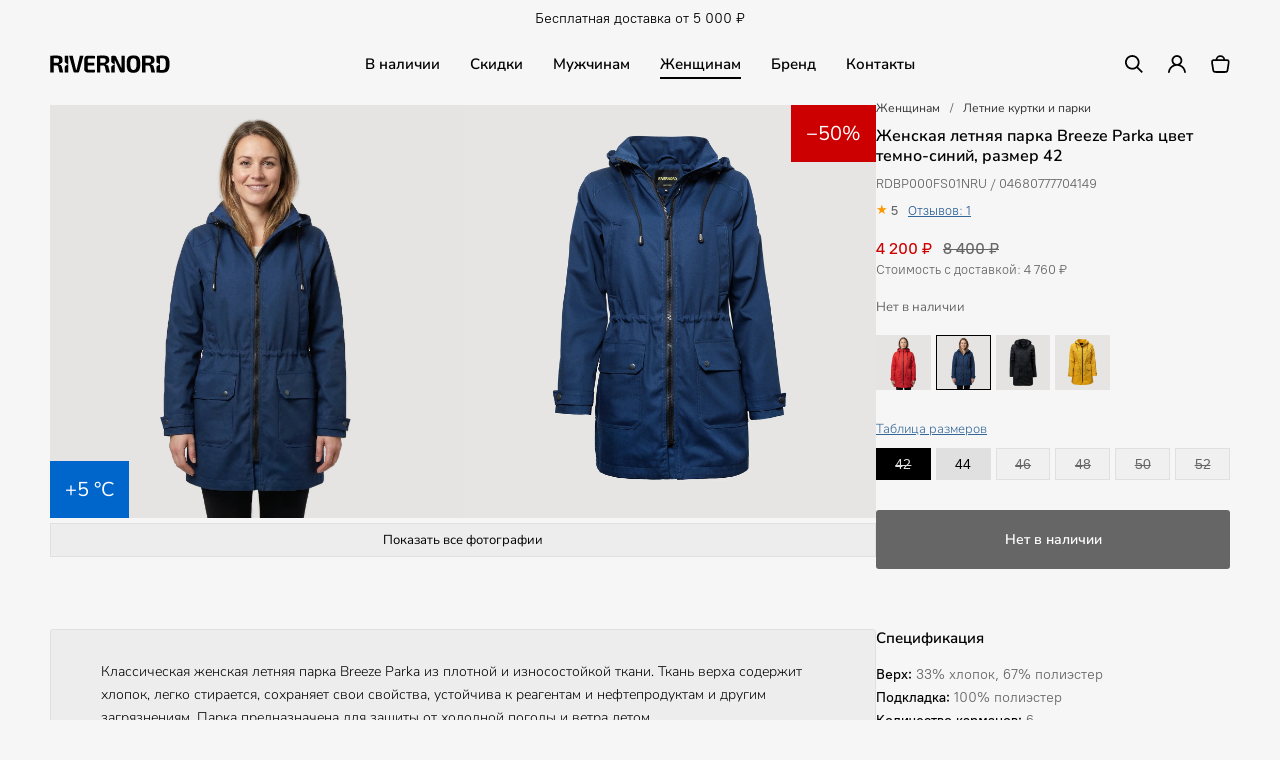

--- FILE ---
content_type: text/html; charset=UTF-8
request_url: https://rivernord.com/women/breeze-parka/navy-42/
body_size: 8038
content:
<!DOCTYPE html>
<html lang="ru">
 <head>
  <meta name="robots" content="noindex, follow">
  <title>Купить женскую летнюю парку Breeze Parka цвет темно-синий, размер 42 | Rivernord</title>
  <meta charset="UTF-8">
  <meta name="viewport" content="width=device-width, initial-scale=1">
  <meta name="description" content="Женская летняя парка Breeze Parka, цвет темно-синий, размер 42. из плотной и износостойкой ткани с хлопком в своем составе предназначена для защиты от холодной погоды и ветра летом.">
  <meta property="og:type" content="product">
  <meta property="og:locale" content="ru_RU">
  <meta property="og:site_name" content="Rivernord">
  <meta property="og:title" content="Женская летняя парка Breeze Parka цвет темно-синий, размер 42">
  <meta property="og:description" content="Женская летняя парка Breeze Parka, цвет темно-синий, размер 42. из плотной и износостойкой ткани с хлопком в своем составе предназначена для защиты от холодной погоды и ветра летом.">
  <meta property="og:image" content="https://rivernord.com/images/items/breeze-parka-navy-01-fbdfc4.jpg">
  <meta property="og:image:alt" content="Женская летняя парка Breeze Parka">
  <meta property="og:image:type" content="image/jpeg">
  <meta property="og:image:width" content="1600">
  <meta property="og:image:height" content="1600">
  <meta property="og:url" content="https://rivernord.com/women/breeze-parka/navy-42/">
  <meta property="og:price:amount" content="4200.00">
  <meta property="og:price:currency" content="RUB">
  <meta property="og:availability" content="outofstock">
  <meta name="twitter:card" content="summary_large_image">
  <meta name="twitter:site" content="@rivernordwear">
  <meta name="twitter:title" content="Женская летняя парка Breeze Parka цвет темно-синий, размер 42">
  <meta name="twitter:description" content="Женская летняя парка Breeze Parka, цвет темно-синий, размер 42. из плотной и износостойкой ткани с хлопком в своем составе предназначена для защиты от холодной погоды и ветра летом.">
  <meta name="twitter:image" content="https://rivernord.com/images/items/breeze-parka-navy-01-fbdfc4.jpg"> 
  <meta name="twitter:image:alt" content="Женская летняя парка Breeze Parka">
  <meta name="apple-mobile-web-app-title" content="Rivernord">
  <meta name="theme-color" content="#333333">
  <script type="application/ld+json">
   {
    "@context": "https://schema.org",
    "@type": ["Organization", "ClothingStore", "FashionBrand"],
    "@id": "https://rivernord.com/#organization",
    "name": "Rivernord",
    "alternateName": ["Northwestfur", "Nordwestfur"],
    "url": "https://rivernord.com/",
    "logo": "https://rivernord.com/images/rivernord-logo.svg",
    "image": "https://rivernord.com/images/rivernord-image.jpg",
    "description": "Rivernord — Куртки и парки, верхняя одежда и футболки",
    "foundingDate": "2018-08-15",
    "telephone": "+78162686140",
    "email": "shop@northwestek.com",

    "parentOrganization":
    {
     "@type": "Organization",
     "@id": "https://northwestek.com/#organization",
     "name": "ООО «Нордвестек»"
    },

    "brand":
    {
     "@type": "Brand",
     "name": "Rivernord",
     "logo": "https://rivernord.com/images/rivernord-logo.svg"
    },
    
    "address":
    {
     "@type": "PostalAddress",
     "streetAddress": "ул. Ломоносова, дом 40",
     "addressLocality": "г. Великий Новгород",
     "addressRegion": "Новгородская область",
     "postalCode": "173021",
     "addressCountry": "RU"
    },

    "sameAs":
    [
     "https://vk.com/rivernordwear",
     "https://t.me/rivernord"
    ]
   }
  </script>
  <script>
   if(navigator.serviceWorker.controller)
   {
    console.log('[PWA Builder] active service worker found, no need to register')
   }
   else
   {
    navigator.serviceWorker.register('/pwa.js', {
     scope: '/'
    }).then(function(reg) {
     console.log('Service worker has been registered for scope:'+ reg.scope);
    });
   }
  </script>
  <link rel="stylesheet" type="text/css" href="/styles/style.css?1767720103">
  <link rel="stylesheet" type="text/css" href="/styles/style-item.css?1766079013">
  <link rel="manifest" href="/site.webmanifest?1751827510">
  <link rel="apple-touch-icon" href="/apple-touch-icon.png?1760275061" sizes="180x180">
  <link rel="icon" type="image/png" href="/favicon-96x96.png?1760275061" sizes="96x96">
  <link rel="icon" type="image/svg+xml" href="/favicon.svg?1760275061">
  <link rel="shortcut icon" type="image/x-icon" href="/favicon.ico?1760275061">
 </head>
 <body>
  <script>
    (function(m,e,t,r,i,k,a){
        m[i]=m[i]||function(){(m[i].a=m[i].a||[]).push(arguments)};
        m[i].l=1*new Date();
        for (var j = 0; j < document.scripts.length; j++) {if (document.scripts[j].src === r) { return; }}
        k=e.createElement(t),a=e.getElementsByTagName(t)[0],k.async=1,k.src=r,a.parentNode.insertBefore(k,a)
    })(window, document,'script','https://mc.yandex.ru/metrika/tag.js', 'ym');

    ym(53490358, 'init', {clickmap:true, ecommerce:"dataLayer", accurateTrackBounce:true, trackLinks:true});
  </script>
  <noscript><div><img src="https://mc.yandex.ru/watch/53490358" style="position:absolute; left:-9999px;" alt="Яндекс Метрика"></div></noscript>
  <script>
   window.dataLayer = window.dataLayer || [];
   dataLayer.push({
    "ecommerce":
    {
     "currencyCode": "RUB",

     "detail":
     {
      "products": [
       {
        "id": "1083",
        "name" : "Женская летняя парка Breeze Parka цвет темно-синий, размер 42",
        "price": 4200.00,
        "brand": "Rivernord",
        "category": "Одежда/Женщинам/Летние куртки и парки",
        "variant" : "цвет темно-синий, размер 42",
        "list": "Просмотр товара в карточке товара",
        "position": 11
       }
      ]
     }
    }
   });
  </script>
  <div class="container">
   <div class="top">
    <div class="top_wrap">
     <div class="top_left">&nbsp;</div>
     <div class="top_center">Бесплатная доставка от 5 000 ₽</div>
     <div class="top_right">
      <div class="account_button">&nbsp;</div>
     </div>
    </div>
   </div>
   <header class="header">
    <div class="header_wrap">
     <div class="logo"><a href="https://rivernord.com/"><img fetchpriority="high" src="/images/rivernord-logo.svg" alt="Логотип Rivernord" title="Rivernord" width="300" height="45"></a></div>
     <nav class="menu" aria-label="Основное меню">
      <div class="menu_button"><a class="menu_link" href="https://rivernord.com/instock/">В наличии</a>
       <div class="menu_popup popup_instock">
        <div class="menu_popup_button"><a class="popup_link" href="https://rivernord.com/instock/men/">Мужская одежда</a></div>
        <div class="menu_popup_button"><a class="popup_link" href="https://rivernord.com/instock/women/">Женская одежда</a></div>
       </div>
      </div>
      <div class="menu_button"><a class="menu_link" href="https://rivernord.com/sale/">Скидки</a></div>
      <div class="menu_button"><a class="menu_link" href="https://rivernord.com/men/">Мужчинам</a>
       <div class="menu_popup popup_men">
        <div class="menu_popup_button"><a class="popup_link" href="https://rivernord.com/men/type-mens-winter-parkas-jackets/">Зимние куртки и парки</a></div>
        <div class="menu_popup_button"><a class="popup_link" href="https://rivernord.com/men/type-mens-demi-jackets/">Демисезонные куртки</a></div>
        <div class="menu_popup_button"><a class="popup_link" href="https://rivernord.com/men/type-mens-summer-parks-windbreakers/">Летние куртки и парки</a></div>
        <div class="menu_popup_button"><a class="popup_link" href="https://rivernord.com/men/type-mens-vests/">Утепленные жилеты</a></div>
        <div class="menu_popup_button"><a class="popup_link" href="https://rivernord.com/men/type-mens-sweatshirts-hoodies/">Толстовки, худи и свитшоты</a></div>
        <div class="menu_popup_button"><a class="popup_link" href="https://rivernord.com/men/type-men-tactical-pants/">Тактические брюки</a></div>
        <div class="menu_popup_button"><a class="popup_link" href="https://rivernord.com/men/type-mens-t-shirts/">Футболки</a></div>
       </div>
      </div>
      <div class="menu_button"><a class="menu_link_active" href="https://rivernord.com/women/">Женщинам</a>
       <div class="menu_popup popup_women">
        <div class="menu_popup_button"><a class="popup_link" href="https://rivernord.com/women/type-womens-winter-parkas-jackets/">Зимние куртки и парки</a></div>
        <div class="menu_popup_button"><a class="popup_link" href="https://rivernord.com/women/type-womens-demi-jackets/">Демисезонные куртки</a></div>
        <div class="menu_popup_button"><a class="popup_link" href="https://rivernord.com/women/type-womens-summer-parks-windbreakers/">Летние куртки и парки</a></div>
        <div class="menu_popup_button"><a class="popup_link" href="https://rivernord.com/women/type-womens-vests/">Утепленные жилеты</a></div>
        <div class="menu_popup_button"><a class="popup_link" href="https://rivernord.com/women/type-womens-t-shirts/">Футболки</a></div>
       </div>
      </div>
      <div class="menu_button"><a class="menu_link" href="https://rivernord.com/about/">Бренд</a>
       <div class="menu_popup popup_about">
        <div class="menu_popup_button"><a class="popup_link" href="https://rivernord.com/about/reviews/">Отзывы покупателей</a></div>
        <div class="menu_popup_button"><a class="popup_link" href="https://rivernord.com/about/certificates/">Сертификаты и декларации</a></div>
        <div class="menu_popup_button"><a class="popup_link" href="https://rivernord.com/about/requisites/">Реквизиты компании</a></div>
       </div>
      </div>
      <div class="menu_button"><a class="menu_link" href="https://rivernord.com/contacts/">Контакты</a></div>
     </nav>
     <div class="shop">
      <div class="whatsapp"><a href="https://wa.me/79633686140" rel="nofollow noopener noreferrer"><img src="/images/whatsapp.svg" alt="WhatsApp" title="Написать в WhatsApp" width="90" height="90" decoding="async"></a></div>
      <div class="search"><a href="https://rivernord.com/search/"><img src="/images/search.svg" alt="Поиск" title="Поиск по сайту" width="90" height="90" decoding="async"></a></div>
      <div class="user"><a href="https://rivernord.com/account/"><img src="/images/user.svg" alt="Личный кабинет" title="Зайти в личный кабинет" width="90" height="90" decoding="async"></a></div>
      <div class="cart"><a href="https://rivernord.com/cart/"><img src="/images/bag.svg" alt="Корзина" title="Перейти в корзину" width="96" height="90" decoding="async"></a></div>
     </div>
     <div class="mobile_menu">
      <div id="show_mobile_links" class="mobile_button" onclick="ShowHiddenMenu()"><img src="/images/menu.svg" alt="Меню" title="Открыть мобильное меню" width="129" height="90" decoding="async"></div>
      <div id="hide_mobile_links" class="mobile_button" onclick="HideHiddenMenu()" style="display: none"><img src="/images/close.svg" alt="Закрыть" title="Закрыть мобильное меню" width="90" height="90" decoding="async"></div>
     </div>
    </div>
   </header>
   <div id="mobile_links" class="mobile_links">
    <div class="account_buttons">
     <div class="menu_button"><a class="top_link" href="https://rivernord.com/myorder/">Где мой заказ?</a></div>
     <div class="menu_button"><a class="top_link" href="https://rivernord.com/account/">Личный кабинет</a></div>
    </div>
    <div class="menu_button"><a class="menu_link" href="https://rivernord.com/instock/">В наличии</a><div class="menu_arrow" id="showsubmenu_45" onclick="showSubmenu(45)"><div class="arrow" id="plus_arrow_45">+</div><div class="arrow" id="minus_arrow_45" style="display: none">&ndash;</div></div></div>
     <div class="submenu_button submenu_45"><a class="popup_link" href="https://rivernord.com/instock/men/">Мужская одежда</a></div>
     <div class="submenu_button submenu_45"><a class="popup_link" href="https://rivernord.com/instock/women/">Женская одежда</a></div>
    <div class="menu_button"><a class="menu_link" href="https://rivernord.com/sale/">Скидки</a></div>
    <div class="menu_button"><a class="menu_link" href="https://rivernord.com/men/">Мужчинам</a><div class="menu_arrow" id="showsubmenu_2" onclick="showSubmenu(2)"><div class="arrow" id="plus_arrow_2">+</div><div class="arrow" id="minus_arrow_2" style="display: none">&ndash;</div></div></div>
     <div class="submenu_button submenu_2"><a class="popup_link" href="https://rivernord.com/men/type-mens-winter-parkas-jackets/">Зимние куртки и парки</a></div>
     <div class="submenu_button submenu_2"><a class="popup_link" href="https://rivernord.com/men/type-mens-demi-jackets/">Демисезонные куртки</a></div>
     <div class="submenu_button submenu_2"><a class="popup_link" href="https://rivernord.com/men/type-mens-summer-parks-windbreakers/">Летние куртки и парки</a></div>
     <div class="submenu_button submenu_2"><a class="popup_link" href="https://rivernord.com/men/type-mens-vests/">Утепленные жилеты</a></div>
     <div class="submenu_button submenu_2"><a class="popup_link" href="https://rivernord.com/men/type-men-tactical-pants/">Тактические брюки</a></div>
     <div class="submenu_button submenu_2"><a class="popup_link" href="https://rivernord.com/men/type-mens-t-shirts/">Футболки</a></div>
    <div class="menu_button"><a class="menu_link_active" href="https://rivernord.com/women/">Женщинам</a><div class="menu_arrow" id="showsubmenu_3" onclick="showSubmenu(3)"><div class="arrow" id="plus_arrow_3">+</div><div class="arrow" id="minus_arrow_3" style="display: none">&ndash;</div></div></div>
     <div class="submenu_button submenu_3"><a class="popup_link" href="https://rivernord.com/women/type-womens-winter-parkas-jackets/">Зимние куртки и парки</a></div>
     <div class="submenu_button submenu_3"><a class="popup_link" href="https://rivernord.com/women/type-womens-demi-jackets/">Демисезонные куртки</a></div>
     <div class="submenu_button submenu_3"><a class="popup_link" href="https://rivernord.com/women/type-womens-summer-parks-windbreakers/">Летние куртки и парки</a></div>
     <div class="submenu_button submenu_3"><a class="popup_link" href="https://rivernord.com/women/type-womens-vests/">Утепленные жилеты</a></div>
     <div class="submenu_button submenu_3"><a class="popup_link" href="https://rivernord.com/women/type-womens-t-shirts/">Футболки</a></div>
    <div class="menu_button"><a class="menu_link" href="https://rivernord.com/about/">Бренд</a><div class="menu_arrow" id="showsubmenu_7" onclick="showSubmenu(7)"><div class="arrow" id="plus_arrow_7">+</div><div class="arrow" id="minus_arrow_7" style="display: none">&ndash;</div></div></div>
     <div class="submenu_button submenu_7"><a class="popup_link" href="https://rivernord.com/about/reviews/">Отзывы покупателей</a></div>
     <div class="submenu_button submenu_7"><a class="popup_link" href="https://rivernord.com/about/certificates/">Сертификаты и декларации</a></div>
     <div class="submenu_button submenu_7"><a class="popup_link" href="https://rivernord.com/about/requisites/">Реквизиты компании</a></div>
    <div class="menu_button"><a class="menu_link" href="https://rivernord.com/payment/">Оплата</a></div>
    <div class="menu_button"><a class="menu_link" href="https://rivernord.com/delivery/">Доставка</a></div>
    <div class="menu_button"><a class="menu_link" href="https://rivernord.com/contacts/">Контакты</a></div>
   </div>
   <div class="path_mobile">
    <div class="path_item"><a href="https://rivernord.com/women/">Женщинам</a></div>
    <div class="path_item">/</div>
    <div class="path_item"><a href="https://rivernord.com/women/type-womens-summer-parks-windbreakers/">Летние куртки и парки</a></div>
   </div>
   <div class="item_row">
    <div class="item_images">
     <div id="preview_images" class="item_images_preview">
      <div class="item_sale">&minus;50%</div>
      <div class="item_image_preview"><picture><source srcset="/images/items/breeze-parka-navy-01-fbdfc4.webp?1766077661" type="image/webp"><img fetchpriority="high" src="/images/items/breeze-parka-navy-01-fbdfc4.jpg?1766077661" alt="Breeze Parka" title="Женская летняя парка Breeze Parka" width="1600" height="1600"></picture></div>
      <div class="item_image_preview"><picture><source srcset="/images/items/breeze-parka-navy-02-a76c31.webp?1766077667" type="image/webp"><img fetchpriority="high" src="/images/items/breeze-parka-navy-02-a76c31.jpg?1766077667" alt="Breeze Parka" title="Женская летняя парка Breeze Parka" width="1600" height="1600"></picture></div>
      <div class="item_min">+5 °C</div>
     </div>
     <div id="open_images" class="item_images_open"><div class="images_button" role="button" aria-label="Показать все фотографии товара" onclick="ShowHiddenImages()">Показать все фотографии</div></div>
     <div id="hidden_images" class="item_images_hidden">
      <div class="item_image"><picture><source srcset="/images/items/breeze-parka-navy-01-fbdfc4.webp?1766077661" type="image/webp"><img src="/images/items/breeze-parka-navy-01-fbdfc4.jpg?1766077661" alt="Breeze Parka" title="Женская летняя парка Breeze Parka" width="1600" height="1600" loading="lazy" decoding="async"></picture></div>
      <div class="item_image"><picture><source srcset="/images/items/breeze-parka-navy-02-a76c31.webp?1766077667" type="image/webp"><img src="/images/items/breeze-parka-navy-02-a76c31.jpg?1766077667" alt="Breeze Parka" title="Женская летняя парка Breeze Parka" width="1600" height="1600" loading="lazy" decoding="async"></picture></div>
      <div class="item_image"><picture><source srcset="/images/items/breeze-parka-navy-03-eac488.webp?1766077676" type="image/webp"><img src="/images/items/breeze-parka-navy-03-eac488.jpg?1766077676" alt="Breeze Parka" title="Женская летняя парка Breeze Parka" width="1600" height="1600" loading="lazy" decoding="async"></picture></div>
      <div class="item_image"><picture><source srcset="/images/items/breeze-parka-navy-04-fe64b2.webp?1766077683" type="image/webp"><img src="/images/items/breeze-parka-navy-04-fe64b2.jpg?1766077683" alt="Breeze Parka" title="Женская летняя парка Breeze Parka" width="1600" height="1600" loading="lazy" decoding="async"></picture></div>
      <div class="item_image"><picture><source srcset="/images/items/breeze-parka-navy-05-8f1161.webp?1766077689" type="image/webp"><img src="/images/items/breeze-parka-navy-05-8f1161.jpg?1766077689" alt="Breeze Parka" title="Женская летняя парка Breeze Parka" width="1600" height="1600" loading="lazy" decoding="async"></picture></div>
      <div class="item_image"><picture><source srcset="/images/items/breeze-parka-navy-06-f48a24.webp?1766077694" type="image/webp"><img src="/images/items/breeze-parka-navy-06-f48a24.jpg?1766077694" alt="Breeze Parka" title="Женская летняя парка Breeze Parka" width="1600" height="1600" loading="lazy" decoding="async"></picture></div>
      <div class="item_image"><picture><source srcset="/images/items/breeze-parka-navy-07-96879e.webp?1766077701" type="image/webp"><img src="/images/items/breeze-parka-navy-07-96879e.jpg?1766077701" alt="Breeze Parka" title="Женская летняя парка Breeze Parka" width="1600" height="1600" loading="lazy" decoding="async"></picture></div>
      <div class="item_image"><picture><source srcset="/images/items/breeze-parka-navy-08-579dce.webp?1766077707" type="image/webp"><img src="/images/items/breeze-parka-navy-08-579dce.jpg?1766077707" alt="Breeze Parka" title="Женская летняя парка Breeze Parka" width="1600" height="1600" loading="lazy" decoding="async"></picture></div>
     </div>
     <div id="hide_images" class="item_images_hide"><div class="images_button" role="button" aria-label="Скрыть фотографии товара" onclick="HideHiddenImages()">Скрыть фотографии</div></div>
    </div>     
    <div class="item_card">
     <div class="sticky">
      <div class="item_cart_path">
       <div class="path_item"><a class="link" href="https://rivernord.com/women/">Женщинам</a></div>
       <div class="path_item">/</div>
       <div class="path_item"><a class="link"  href="https://rivernord.com/women/type-womens-summer-parks-windbreakers/">Летние куртки и парки</a></div>
      </div>
      <div class="item_cart_title">
       <h1>Женская летняя парка Breeze Parka цвет темно-синий, размер 42</h1>
      </div>
      <div class="item_cart_code">RDBP000FS01NRU / 04680777704149</div>
      <div class="item_cart_rating">
       <div class="rating_result">
        <div class="rating_stars">
         <span class="active"></span>
        </div>
        <div class="rating_number">5</div>
        <div class="rating_link"><a href="https://rivernord.com/women/breeze-parka/review/">Отзывов: 1</a></div>
       </div>
      </div>
      <div class="item_cart_price"><span class="new_price">4 200 ₽</span> <span class="old_price">8 400 ₽</span><br><span class="delivery_info">Стоимость с доставкой: 4 760 ₽</span></div>
      <div class="item_cart_stock">Нет в наличии</div>
      <div class="set_color_row">
       <div class="color_image_item"><a href="https://rivernord.com/women/breeze-parka/red-42/"><picture><source srcset="/images/items/breeze-parka-red-01-098da6.webp?1766018392" type="image/webp"><img fetchpriority="high" src="https://rivernord.com/images/items/breeze-parka-red-01-098da6.jpg?1766018392" alt="Женская летняя парка Breeze Parka цвет красный" title="Breeze Parka цвет красный" width="1600" height="1600"></picture></a></div>
       <div class="color_image_item_active"><a href="https://rivernord.com/women/breeze-parka/navy-42/"><picture><source srcset="/images/items/breeze-parka-navy-01-fbdfc4.webp?1766077661" type="image/webp"><img fetchpriority="high" src="https://rivernord.com/images/items/breeze-parka-navy-01-fbdfc4.jpg?1766077661" alt="Женская летняя парка Breeze Parka цвет темно-синий" title="Breeze Parka цвет темно-синий" width="1600" height="1600"></picture></a></div>
       <div class="color_image_item"><a href="https://rivernord.com/women/breeze-parka/black-42/"><picture><source srcset="/images/items/01-breeze-winter-parka-black.webp?1745439588" type="image/webp"><img fetchpriority="high" src="https://rivernord.com/images/items/01-breeze-winter-parka-black.jpg?1745439588" alt="Женская летняя парка Breeze Parka цвет черный" title="Breeze Parka цвет черный" width="1600" height="1600"></picture></a></div>
       <div class="color_image_item"><a href="https://rivernord.com/women/breeze-parka/yellow-42/"><picture><source srcset="/images/items/01-breeze-parka-yellow.webp?1745439588" type="image/webp"><img fetchpriority="high" src="https://rivernord.com/images/items/01-breeze-parka-yellow.jpg?1745439588" alt="Женская летняя парка Breeze Parka цвет желтый" title="Breeze Parka цвет желтый" width="1600" height="1600"></picture></a></div>
      </div>
      <div class="item_cart_link"><a href="https://rivernord.com/sizes/" target="_blank">Таблица размеров</a></div>
      <div class="set_size_row">
       <div class="size_item_active"><a class="size_link_inactive_active" href="https://rivernord.com/women/breeze-parka/navy-42/" title="Breeze Parka цвет темно-синий, размер 42, нет в наличии">42</a></div>
       <div class="size_item"><a class="size_link" href="https://rivernord.com/women/breeze-parka/navy-44/" title="Breeze Parka цвет темно-синий, размер 44, в наличии 1 шт.">44</a></div>
       <div class="size_item_inactive"><a class="size_link_inactive" href="https://rivernord.com/women/breeze-parka/navy-46/" title="Breeze Parka цвет темно-синий, размер 46, нет в наличии">46</a></div>
       <div class="size_item_inactive"><a class="size_link_inactive" href="https://rivernord.com/women/breeze-parka/navy-48/" title="Breeze Parka цвет темно-синий, размер 48, нет в наличии">48</a></div>
       <div class="size_item_inactive"><a class="size_link_inactive" href="https://rivernord.com/women/breeze-parka/navy-50/" title="Breeze Parka цвет темно-синий, размер 50, нет в наличии">50</a></div>
       <div class="size_item_inactive"><a class="size_link_inactive" href="https://rivernord.com/women/breeze-parka/navy-52/" title="Breeze Parka цвет темно-синий, размер 52, нет в наличии">52</a></div>
      </div>
      <div class="item_cart_button">
       <div class="cart_button"><input class="inactive_button" type="submit" value="Нет в наличии" onclick="OpenInactivePopup()"></div>
      </div>
     </div>
    </div>
   </div>
   <main class="item_row">
    <div class="item_text">
     <p>Классическая женская летняя парка Breeze Parka из плотной и износостойкой ткани. Ткань верха содержит хлопок, легко стирается, сохраняет свои свойства, устойчива к реагентам и нефтепродуктам и другим загрязнениям. Парка предназначена для защиты от холодной погоды и ветра летом.</p><p>Функциональные особенности парки:</p><ul><li>несъемный капюшон;</li><li>шесть карманов (два нагрудных, два нижних накладных кармана, два внутренних кармана).</li></ul><p>Основные характеристики ткани верха Tomboy®:</p><ul><li>Прочная, износоустойчивая ткань;</li><li>Долговечная и комфортная в носке;</li><li>Устойчива к частым промышленным стиркам;</li><li>Защищает от ультрафиолетового излучения;</li><li>Антипиллинговая и несминаемая;</li><li>Формоустойчивая, сохранет цвет и размер;</li><li>Сертифицирована в России.</li></ul><p>Женская летняя парка Breeze Parka подходит для использования при температуре от +20 °C до +5 °C.</p><p>Парка предназначена для защиты от холода и ветра. Парка не предназначена для долгого нахождения под дождем.</p>
     <p class="legal" data-nosnippet>Компания Northwestek может без уведомления вносить изменения, не ухудшающие качество товара.</p>
    </div>
    <div class="item_features">
     <h3>Спецификация</h3>
     <p><strong>Верх:</strong> 33% хлопок, 67% полиэстер<br><strong>Подкладка:</strong> 100% полиэстер<br><strong>Количество карманов:</strong> 6<br><strong>Вес:</strong> 0.9 кг<br><strong>Для температур:</strong> от +20 °C до +5 °C<br>​<strong>Гарантия производителя:</strong> 2 года<br><strong>Сделано в России</strong></p>
     <p><strong>Рост:</strong> 170-176 см.<br><strong>Длина по спинке:</strong> 80-83 см.<br><strong>Длина рукава:</strong> 61-64 см.<br><strong>Размерный ряд:</strong> 42-52</p>
    </div>
   </main>
   <div class="photo_row">
    <div class="photo_item"><picture><source srcset="/images/gallery/10-gallery-image.webp" type="image/webp"><img src="/images/gallery/10-gallery-image.jpg" alt="Женская летняя парка Breeze Parka" title="Женская летняя парка Breeze Parka" width="1200" height="800" loading="lazy" decoding="async"></picture></div>
    <div class="photo_item"><picture><source srcset="/images/gallery/11-gallery-image.webp" type="image/webp"><img src="/images/gallery/11-gallery-image.jpg" alt="Женская желтая летняя парка Rivernord Breeze Parka" title="Женская желтая летняя парка Rivernord Breeze Parka" width="1200" height="800" loading="lazy" decoding="async"></picture></div>
    <div class="photo_item"><picture><source srcset="/images/gallery/12-gallery-image.webp" type="image/webp"><img src="/images/gallery/12-gallery-image.jpg" alt="Женская желтая летняя парка Rivernord Breeze Parka в Южной Америке" title="Женская желтая летняя парка Rivernord Breeze Parka в Южной Америке" width="1200" height="800" loading="lazy" decoding="async"></picture></div>
    <div class="photo_item"><picture><source srcset="/images/gallery/13-gallery-image.webp" type="image/webp"><img src="/images/gallery/13-gallery-image.jpg" alt="Женская летняя парка Rivernord Breeze Parka в Южной Америке" title="Женская летняя парка Rivernord Breeze Parka в Южной Америке" width="1200" height="800" loading="lazy" decoding="async"></picture></div>
   </div>
   <div class="other_items">
    <div class="subhead">Рекомендуем также</div>
    <div class="row">
     <div class="other_item"><a class="link" href="https://rivernord.com/women/elegance-wind/"><div class="other_item_image"><picture><source srcset="/images/items/preview/elegance-wind.webp?1765986401" type="image/webp"><img src="/images/items/preview/elegance-wind.jpg?1765986401" alt="Elegance Wind" title="Купить женскую ветровку Elegance Wind" width="1200" height="1200" loading="lazy" decoding="async"></picture></div><div class="other_item_price"><span class="other_new_price">4 280 ₽</span> <span class="other_old_price">6 600 ₽</span></div><div class="other_item_title">Женская ветровка Elegance Wind</div></a></div>
     <div class="other_item"><a class="link" href="https://rivernord.com/women/softshell-elegance-light/"><div class="other_item_image"><picture><source srcset="/images/items/preview/softshell-elegance-light.webp?1766016918" type="image/webp"><img src="/images/items/preview/softshell-elegance-light.jpg?1766016918" alt="Softshell Elegance Light" title="Купить женскую куртку софтшелл Softshell Elegance Light" width="1200" height="1200" loading="lazy" decoding="async"></picture></div><div class="other_item_price"><span class="other_new_price">4 280 ₽</span> <span class="other_old_price">6 600 ₽</span></div><div class="other_item_title">Женская куртка софтшелл Softshell Elegance Light</div></a></div>
     <div class="other_item"><a class="link" href="https://rivernord.com/women/elegance-wind-long/"><div class="other_item_image"><picture><source srcset="/images/items/preview/01-elegance-wind-long-blue.webp?1745439588" type="image/webp"><img src="/images/items/preview/01-elegance-wind-long-blue.jpg?1745439588" alt="Elegance Wind Long" title="Купить женскую ветровку Elegance Wind Long" width="1200" height="1200" loading="lazy" decoding="async"></picture></div><div class="other_item_price">6 800 ₽</div><div class="other_item_title">Женская ветровка Elegance Wind Long</div></a></div>
     <div class="other_item"><a class="link" href="https://rivernord.com/women/breeze-winter-parka/"><div class="other_item_image"><picture><source srcset="/images/items/preview/breeze-parka-winter.webp?1745439588" type="image/webp"><img src="/images/items/preview/breeze-parka-winter.jpg?1745439588" alt="Breeze Winter Parka" title="Купить женскую демисезонную парку Breeze Winter Parka" width="1200" height="1200" loading="lazy" decoding="async"></picture></div><div class="other_item_price"><span class="other_new_price">8 860 ₽</span> <span class="other_old_price">14 800 ₽</span></div><div class="other_item_title">Женская демисезонная парка Breeze Winter Parka</div></a></div>
     <div class="other_item"><a class="link" href="https://rivernord.com/women/elegance-winter-vest-original/"><div class="other_item_image"><picture><source srcset="/images/items/preview/01-elegance-vest-winter-original-red.webp?1745439588" type="image/webp"><img src="/images/items/preview/01-elegance-vest-winter-original-red.jpg?1745439588" alt="Elegance Winter Vest Original" title="Купить женский утепленный жилет Elegance Winter Vest Original" width="1200" height="1200" loading="lazy" decoding="async"></picture></div><div class="other_item_price"><span class="other_new_price">4 200 ₽</span> <span class="other_old_price">8 400 ₽</span></div><div class="other_item_title">Женский утепленный жилет Elegance Winter Vest Original</div></a></div>
     <div class="other_item"><a class="link" href="https://rivernord.com/women/active-winter/"><div class="other_item_image"><picture><source srcset="/images/items/preview/01-active-winter-blue.webp?1745439588" type="image/webp"><img src="/images/items/preview/01-active-winter-blue.jpg?1745439588" alt="Active Winter" title="Купить женскую зимнюю куртку Active Winter" width="1200" height="1200" loading="lazy" decoding="async"></picture></div><div class="other_item_price"><span class="other_new_price">12 400 ₽</span> <span class="other_old_price">20 600 ₽</span></div><div class="other_item_title">Женская зимняя куртка Active Winter</div></a></div>
    </div>
   </div>
   <footer class="footer">
    <div class="footer_wrap">
     <div class="footer_item">
      <div class="footer_item_title">Компания</div>
      <div class="footer_item_link"><a class="link" href="https://rivernord.com/about/">Бренд Rivernord</a></div>
      <div class="footer_item_link"><a class="link" href="https://rivernord.com/news/">Новости и акции</a></div>
      <div class="footer_item_link"><a class="link" href="https://rivernord.com/blog/">Блог бренда Rivernord</a></div>
      <div class="footer_item_link"><a class="link" href="https://rivernord.com/customers/">Корпоративным клиентам</a></div>
      <div class="footer_item_link"><a class="link" href="https://rivernord.com/contacts/">Контактная информация</a></div>
     </div>
     <div class="footer_item">
      <div class="footer_item_title">Каталог</div>
      <div class="footer_item_link"><a class="link" href="https://rivernord.com/men/">Мужская одежда</a></div>
      <div class="footer_item_link"><a class="link_active" href="https://rivernord.com/women/">Женская одежда</a></div>
      <div class="footer_item_link"><a class="link" href="https://rivernord.com/sizes/">Таблица размеров одежды</a></div>
      <div class="footer_item_link"><a class="link" href="https://rivernord.com/technology/">Материалы и технологии</a></div>
      <div class="footer_item_link"><a class="link" href="https://rivernord.com/branding/">Брендирование одежды</a></div>
     </div>
     <div class="footer_item">
      <div class="footer_item_title">Покупателям</div>
      <div class="footer_item_link"><a class="link" href="https://rivernord.com/payment/">Способы оплаты</a></div>
      <div class="footer_item_link"><a class="link" href="https://rivernord.com/delivery/">Способы доставки</a></div>
      <div class="footer_item_link"><a class="link" href="https://rivernord.com/return/">Возврат и обмен товара</a></div>
      <div class="footer_item_link"><a class="link" href="https://rivernord.com/warranty/">Гарантийные обязательства</a></div>
      <div class="footer_item_link"><a class="link" href="https://rivernord.com/care/">Уход за парками и куртками</a></div>
     </div>
     <div class="footer_item">
      <div class="footer_item_social_title">Социальные сети</div>
      <div class="footer_item_social">
       <div class="footer_item_social_icon"><a href="https://vk.com/rivernordwear" target="_blank" rel="nofollow noopener noreferrer"><img src="/images/social/vkontakte.svg?1234567890" alt="Rivernord в ВКонтакте" title="Присоединяйтесь к Rivernord в ВКонтакте" width="90" height="90" loading="lazy" decoding="async"></a></div>
       <div class="footer_item_social_icon"><a href="https://t.me/rivernord" target="_blank" rel="nofollow noopener noreferrer"><img src="/images/social/telegram.svg?1234567890" alt="Rivernord в Telegram" title="Присоединяйтесь к Rivernord в Telegram" width="90" height="90" loading="lazy" decoding="async"></a></div>
      </div>
      <div class="footer_item_payment_title">Способы оплаты</div>
      <div class="footer_item_payment">
       <div class="footer_item_payment_icon"><img src="/images/payment/mir.svg" alt="Мир" title="Платежная система Мир" width="327" height="90" loading="lazy" decoding="async"></div>
       <div class="footer_item_payment_icon"><img src="/images/payment/mastercard.svg" alt="Mastercard" title="Платежная система Mastercard" width="146" height="90" loading="lazy" decoding="async"></div>
       <div class="footer_item_payment_icon"><img src="/images/payment/visa.svg" alt="Visa" title="Платежная система Visa" width="276" height="90" loading="lazy" decoding="async"></div>
      </div>
      <div class="footer_item_macropod"><a href="https://macropod.ru/" target="_blank" rel="nofollow noopener noreferrer"><img src="/images/macropod-logo.svg" alt="Macropod" title="Macropod: разработка сайтов, интернет-магазинов и сервисов" width="127" height="90" loading="lazy" decoding="async"></a></div>
     </div>
    </div>
   </footer>
   <div class="copyright" role="contentinfo">
    <div class="copyright_wrap">
     <div class="copyright_left">
      <div class="copyright_logo"><img src="/images/northwestek-logo.svg" alt="Northwestek" title="Компания Northwestek" width="300" height="39" loading="lazy" decoding="async"></div>
     </div>
     <div class="copyright_right">
      <div class="copyright_links">
       <div class="copyright_legal"><a class="link" href="https://rivernord.com/legal/">Юридическое соглашение</a></div>
       <div class="copyright_privacy"><a class="link" href="https://rivernord.com/privacy/">Конфиденциальность</a></div>
       <div class="copyright_sitemap"><a class="link" href="https://rivernord.com/sitemap/">Карта сайта</a></div>
      </div>
      <div class="copyright_text">&copy; 2018&ndash;2026 ООО «Нордвестек». Все права защищены.</div>
     </div>
    </div>
   </div>
   <div class="mobile_navigation">
    <div class="mobile_navigation_wrap">
     <div class="mobile_navigation_shop">
      <div class="mobile_navigation_image"><a href="https://rivernord.com/"><img src="/images/home.svg" alt="Главная" title="Главная" width="90" height="90" decoding="async"></a></div>
      <div class="mobile_navigation_image"><a href="https://rivernord.com/sale/"><img src="/images/sale.svg" alt="Скидки" title="Скидки" width="90" height="90" decoding="async"></a></div>
      <div class="mobile_navigation_image"><a href="https://rivernord.com/catalog/"><img src="/images/catalog.svg" alt="Каталог" title="Каталог" width="105" height="90" decoding="async"></a></div>
      <div class="mobile_navigation_image"><a href="https://rivernord.com/account/"><img src="/images/user.svg" alt="Личный кабинет" title="Личный кабинет" width="90" height="90" decoding="async"></a></div>
      <div class="mobile_navigation_image"><a href="https://rivernord.com/cart/"><img src="/images/bag.svg" alt="Корзина" title="Корзина" width="96" height="90" decoding="async"></a></div>
     </div>
    </div>
   </div>
  </div>
  <div id="popup_window" class="popup_background" style="display: none">
   <div class="popup_window">
    <div class="popup_message error">Выбранного размера и цвета нет в наличии</div>
    <div class="popup_button"><button onclick="CloseInactivePopup()" class="exit">ОК</button></div>
   </div>
  </div>
  <div class="popup_background" style="display: none">
   <div class="popup_window">
    <div class="popup_message error async"></div>
    <div class="popup_message accept async"></div>
   </div>
   <div class="popup_button"><button class="exit">ОК</button></div>
  </div>
  <script src="/scripts/jquery/jquery-3.7.1.min.js"></script>
  <script src="/scripts/gsap/gsap.min.js"></script>
  <script src="/scripts/gsap/ScrollTrigger.min.js"></script>
  <script src="/scripts/menu/menu.js?1765466231" defer></script>
  <script>
   $(document).ready(function()
   {
    $(document).on('click', '#add_cart', function()
    {
     let element = $(this),
      item_id = element.data('item-id'),
      set_id = element.data('set-id');

     $.post('/scripts/cart_add.php',
     {
      item_id,
      set_id
     })
     .done(function()
     {
      if($('.cart_number').length)
      {
       let current_items_count = Number($('.cart_number').html());

       $('.cart_number').html(current_items_count + 1);
      }
      else 
      {
       $('.cart').find('img').after('<span class="cart_number">1</span>');
      }
 
      element.replaceWith('<input class="goto_cart_button" type="submit" value="Перейти в корзину">');

      dataLayer.push({
        "ecommerce":
        {
         "currencyCode": "RUB",
         "add":
         {
          "products":
          [
           {
            "id": "1083",
            "name" : "Женская летняя парка Breeze Parka цвет темно-синий, размер 42",
            "price": 4200.00,
            "brand": "Rivernord",
            "category": "Одежда/Женщинам/Летние куртки и парки",
            "variant" : "цвет темно-синий, размер 42",
            "list": "Просмотр товара в карточке товара",
            "position": 11
           }
          ]
         }
        }
      });
     })
    });

    $(document).on('click', '.goto_cart_button', function()
    {
     window.location.href = 'https://rivernord.com/cart/';
    });
   });
  </script>  <script src="/scripts/jquery/catalog/item/images.js?1759773149"></script>
  <script type="module" src="/scripts/jquery/catalog/item/photoswipe.js?1754384794"></script>
  <script>
   function OpenInactivePopup()
   {
    $('#popup_window').show();
   }

   function CloseInactivePopup()
   {
    $('#popup_window').hide();
   }
  </script>
 </body>
</html>


--- FILE ---
content_type: text/css
request_url: https://rivernord.com/styles/style.css?1767720103
body_size: 3568
content:
@charset "UTF-8";

@font-face
{
 font-display: swap;
 font-family: 'Nunito Sans';
 font-style: normal;
 font-weight: 300;
 src: url('/styles/fonts/nunito-sans-v19-cyrillic_latin-300.woff2') format('woff2'),
      url('/styles/fonts/nunito-sans-v19-cyrillic_latin-300.ttf') format('truetype');
}

@font-face
{
 font-display: swap;
 font-family: 'Nunito Sans';
 font-style: italic;
 font-weight: 300;
 src: url('/styles/fonts/nunito-sans-v19-cyrillic_latin-300italic.woff2') format('woff2'),
      url('/styles/fonts/nunito-sans-v19-cyrillic_latin-300italic.ttf') format('truetype');
}

@font-face
{
 font-display: swap;
 font-family: 'Nunito Sans';
 font-style: normal;
 font-weight: 400;
 src: url('/styles/fonts/nunito-sans-v19-cyrillic_latin-regular.woff2') format('woff2'),
      url('/styles/fonts/nunito-sans-v19-cyrillic_latin-regular.ttf') format('truetype');
}

@font-face
{
 font-display: swap;
 font-family: 'Nunito Sans';
 font-style: italic;
 font-weight: 400;
 src: url('/styles/fonts/nunito-sans-v19-cyrillic_latin-italic.woff2') format('woff2'),
      url('/styles/fonts/nunito-sans-v19-cyrillic_latin-italic.ttf') format('truetype');
}

@font-face
{
 font-display: swap;
 font-family: 'Nunito Sans';
 font-style: normal;
 font-weight: 500;
 src: url('/styles/fonts/nunito-sans-v19-cyrillic_latin-500.woff2') format('woff2'),
      url('/styles/fonts/nunito-sans-v19-cyrillic_latin-500.ttf') format('truetype');
}

@font-face
{
 font-display: swap;
 font-family: 'Nunito Sans';
 font-style: italic;
 font-weight: 500;
 src: url('/styles/fonts/nunito-sans-v19-cyrillic_latin-500italic.woff2') format('woff2'),
      url('/styles/fonts/nunito-sans-v19-cyrillic_latin-500italic.ttf') format('truetype');
}

@font-face
{
 font-display: swap;
 font-family: 'Nunito Sans';
 font-style: normal;
 font-weight: 600;
 src: url('/styles/fonts/nunito-sans-v19-cyrillic_latin-600.woff2') format('woff2'),
      url('/styles/fonts/nunito-sans-v19-cyrillic_latin-600.ttf') format('truetype');
}

@font-face
{
 font-display: swap;
 font-family: 'Nunito Sans';
 font-style: italic;
 font-weight: 600;
 src: url('/styles/fonts/nunito-sans-v19-cyrillic_latin-600italic.woff2') format('woff2'),
      url('/styles/fonts/nunito-sans-v19-cyrillic_latin-600italic.ttf') format('truetype');
}

@font-face
{
 font-display: swap;
 font-family: 'Nunito Sans';
 font-style: normal;
 font-weight: 700;
 src: url('/styles/fonts/nunito-sans-v19-cyrillic_latin-700.woff2') format('woff2'),
      url('/styles/fonts/nunito-sans-v19-cyrillic_latin-700.ttf') format('truetype');
}

@font-face
{
 font-display: swap;
 font-family: 'Nunito Sans';
 font-style: italic;
 font-weight: 700;
 src: url('/styles/fonts/nunito-sans-v19-cyrillic_latin-700italic.woff2') format('woff2'),
      url('/styles/fonts/nunito-sans-v19-cyrillic_latin-700italic.ttf') format('truetype');
}

@font-face
{
 font-display: swap;
 font-family: 'PT Root';
 font-style: normal;
 font-weight: 400;
 src: url('/styles/fonts/pt-root-ui-vf.woff2') format('woff2'),
      url('/styles/fonts/pt-root-ui-vf.ttf') format('truetype');
}

@font-face
{
 font-display: swap;
 font-family: 'PT Root';
 font-style: normal;
 font-weight: 500;
 src: url('/styles/fonts/pt-root-ui-vf.woff2') format('woff2'),
      url('/styles/fonts/pt-root-ui-vf.ttf') format('truetype');
}

@font-face
{
 font-display: swap;
 font-family: 'PT Root';
 font-style: normal;
 font-weight: 600;
 src: url('/styles/fonts/pt-root-ui-vf.woff2') format('woff2'),
      url('/styles/fonts/pt-root-ui-vf.ttf') format('truetype');
}

body
{
 font-family: 'Nunito Sans', Helvetica, sans-serif;
 font-size: 0.875rem;
 font-weight: 300;
 color: #000000;
 padding: 0;
 margin: 0;
 background: #F6F6F6
}

h1
{
 font-size: 1.5rem;
 font-weight: 600;
 line-height: 1.3;
 margin-top: 0;
 margin-left: 0;
 margin-right: 0;
 margin-bottom: 20px
}

h2
{
 font-size: 1.063rem;
 font-weight: 600;
 line-height: 1.3;
 margin-top: 0;
 margin-left: 0;
 margin-right: 0;
 margin-bottom: 15px
}

h3
{
 font-size: 1rem;
 font-weight: 600;
 line-height: 1.3;
 margin-top: 0;
 margin-left: 0;
 margin-right: 0;
 margin-bottom: 15px
}

p
{
 margin-top: 0;
 margin-left: 0;
 margin-right: 0;
 margin-bottom: 15px
}

ul
{
 margin-top: 0;
 margin-left: 0;
 margin-right: 0;
 margin-bottom: 15px
}

a,
a:hover,
a:active,
a:visited
{
 color: #336699;
 text-decoration: underline
}

.link,
.link:active,
.link:visited
{
 color: #333333;
 text-decoration: none
}

.link:hover
{
 color: #336699;
 text-decoration: none
}

.link_active,
.link_active:hover,
.link_active:active,
.link_active:visited
{
 color: #336699;
 text-decoration: none
}

.phone_link,
.phone_link:hover,
.phone_link:active,
.phone_link:visited
{
 text-decoration: none
}

.support_phone_link,
.support_phone_link:hover,
.support_phone_link:active,
.support_phone_link:visited
{
 font-weight: 500;
 text-decoration: none
}

strong
{
 font-weight: 500
}

.center
{
 text-align: center
}

img
{
 display: block;
 border: 0
}

form
{
 display: block;
 margin: 0
}

textarea
{
 resize: none
}

table
{
 width: 100%;
 border-top: 1px solid #CCCCCC;
 border-left: 1px solid #CCCCCC;
 border-collapse: separate;
 border-spacing: 0;
 padding: 0;
 margin-top: 0;
 margin-left: 0;
 margin-right: 0;
 margin-bottom: 20px
}

th
{
 font-size: 0.813rem;
 font-weight: 500;
 text-align: center;
 border-bottom: 1px solid #CCCCCC;
 border-right: 1px solid #CCCCCC;
 padding-top: 5px;
 padding-left: 5px;
 padding-right: 5px;
 padding-bottom: 5px;
 background: #EFEFEF
}

td
{
 font-size: 0.813rem;
 text-align: center;
 border-bottom: 1px solid #CCCCCC;
 border-right: 1px solid #CCCCCC;
 padding-top: 5px;
 padding-left: 5px;
 padding-right: 5px;
 padding-bottom: 5px
}

.container
{
 position: relative;
 width: 100%;
 padding: 0;
 margin: 0
}

.announcement
{
 font-size: 0.75rem;
 font-weight: 400;
 color: #666666;
 text-align: center;
 position: relative;
 width: 100%;
 padding-top: 5px;
 padding-left: 20px;
 padding-right: 20px;
 padding-bottom: 5px;
 margin: 0;
 box-sizing: border-box
}

.top
{
 position: relative;
 width: 100%;
 padding: 0;
 margin: 0
}

.top_wrap
{
 display: flex;
 position: relative;
 max-width: 1900px;
 padding-top: 10px;
 padding-left: 50px;
 padding-right: 50px;
 padding-bottom: 0;
 margin: 0 auto;
 justify-content: space-between
}

.top_left
{
 display: flex;
 position: relative;
 width: 35%;
 padding: 0;
 margin: 0;
 justify-content: flex-start
}

.top_center
{
 font-family: 'PT Root', Helvetica, sans-serif;
 text-align: center;
 position: relative;
 width: 30%;
 padding: 0;
 margin: 0
}

.top_right
{
 display: flex;
 position: relative;
 width: 35%;
 padding: 0;
 margin: 0;
 justify-content: flex-end
}

.top_button
{
 position: relative;
 padding: 0;
 margin-top: 0;
 margin-left: 0;
 margin-right: 30px;
 margin-bottom: 0
}

.account_button
{
 position: relative;
 padding: 0;
 margin: 0
}

.account_button_exit
{
 display: flex;
 position: relative;
 padding: 0;
 margin-top: 0;
 margin-left: 10px;
 margin-right: 0;
 margin-bottom: 0
}

.account_button_exit a
{
 display: flex
}

.account_button_exit img
{
 width: auto;
 height: 12px;
 margin: auto
}

.top_link,
.top_link:active,
.top_link:visited
{
 font-size: 0.813rem;
 font-weight: 400;
 color: #666666;
 text-decoration: none
}

.top_link:hover
{
 color: #336699;
 text-decoration: none
}

.top_link_active,
.top_link_active:hover,
.top_link_active:active,
.top_link_active:visited
{
 font-size: 0.813rem;
 font-weight: 400;
 color: #336699;
 text-decoration: none
}

.header
{
 position: sticky;
 top: 0;
 width: 100%;
 padding: 0;
 margin: 0;
 background: #F6F6F6;
 border-bottom: 1px solid transparent;
 box-sizing: border-box;
 z-index: 10
}

.header_wrap
{
 display: flex;
 position: relative;
 max-width: 1900px;
 padding-top: 0;
 padding-left: 50px;
 padding-right: 50px;
 padding-bottom: 0;
 margin: 0 auto;
 justify-content: space-between
}

.logo
{
 display: flex;
 position: relative;
 width: 15%;
 padding: 0;
 margin: 0
}

.logo img
{
 position: absolute;
 width: auto;
 height: 18px;
 margin: auto;
 top: 0;
 bottom: 0
}

.menu
{
 display: flex;
 position: relative;
 width: 70%;
 padding: 0;
 margin: 0;
 justify-content: center
}

.menu_button
{
 position: relative;
 padding-top: 25px;
 padding-left: 0;
 padding-right: 0;
 padding-bottom: 25px;
 margin-top: 0;
 margin-left: 15px;
 margin-right: 15px;
 margin-bottom: 0;
 box-sizing: border-box
}

.menu_link,
.menu_link:active,
.menu_link:visited
{
 font-size: 0.938rem;
 font-weight: 600;
 color: #000000;
 text-decoration: none;
 white-space: nowrap
}

.menu_link:hover
{
 color: #336699;
 text-decoration: none
}

.menu_link_active,
.menu_link_active:hover,
.menu_link_active:active,
.menu_link_active:visited
{
 font-size: 0.938rem;
 font-weight: 600;
 color: #000000;
 text-decoration: none;
 white-space: nowrap;
 padding-bottom: 3px;
 border-bottom: 2px solid #000000
}

.menu_popup
{
 display: none;
 visibility: hidden;
 position: absolute;
 padding-top: 20px;
 padding-left: 25px;
 padding-right: 25px;
 padding-bottom: 10px;
 margin-top: 5px;
 margin-left: -25px;
 margin-right: 0;
 margin-bottom: 0;
 z-index: 1000;
 background: #FFFFFF;
 box-shadow: 0 5px 10px rgba(0,0,0,0.1);
 border: 1px solid #E9E9E9;
 border-bottom-left-radius: 5px;
 border-bottom-right-radius: 5px
}

.menu_button:hover > .menu_popup,
.menu_popup:hover
{
 display: block;
 visibility: visible
}

.menu_popup_button
{
 position: relative;
 padding: 0;
 margin-top: 0;
 margin-left: 0;
 margin-right: 0;
 margin-bottom: 10px
}

.popup_link,
.popup_link:active,
.popup_link:visited
{
 font-weight: 400;
 color: #333333;
 text-decoration: none;
 white-space: nowrap
}

.popup_link:hover
{
 color: #336699;
 text-decoration: none
}

.popup_link_active,
.popup_link_active:hover,
.popup_link_active:active,
.popup_link_active:visited
{
 font-weight: 400;
 color: #336699;
 text-decoration: none;
 white-space: nowrap
}

.shop
{
 display: flex;
 position: relative;
 width: 15%;
 padding: 0;
 margin: 0;
 justify-content: flex-end
}

.cart
{
 position: relative;
 padding: 0;
 margin: auto 0
}

.user,
.search,
.whatsapp
{
 position: relative;
 padding: 0;
 margin-top: auto;
 margin-left: 0;
 margin-right: 25px;
 margin-bottom: auto
}

.whatsapp
{
 display: none
}

.cart img,
.user img,
.search img,
.whatsapp img
{
 width: auto;
 height: 18px
}

.cart_number
{
 font-size: 12px;
 font-weight: 400;
 color: #FFFFFF;
 position: absolute;
 padding-top: 3px;
 padding-left: 7px;
 padding-right: 7px;
 padding-bottom: 3px;
 margin: 0;
 top: -10px;
 right: -10px;
 border-radius: 50%;
 background: #CC0000
}

.mobile_menu,
.account_buttons,
.mobile_links
{
 display: none
}

.path
{
 position: relative;
 width: 100%;
 padding: 0;
 margin: 0
}

.path_wrap
{
 display: flex;
 position: relative;
 max-width: 1900px;
 padding-top: 20px;
 padding-left: 50px;
 padding-right: 50px;
 padding-bottom: 20px;
 margin: 0 auto;
 justify-content: flex-start
}

.path_item
{
 font-size: 0.75rem;
 font-weight: 400;
 color: #666666;
 position: relative;
 padding: 0;
 margin-top: 0;
 margin-left: 0;
 margin-right: 10px;
 margin-bottom: 0
}

.path_mobile
{
 display: none
}

.sticky
{
 position: sticky;
 top: 100px;
 align-self: start
}

.accept
{
 color: #333333
}

.error
{
 color: #CC0000
}

.form_field
{
 position: relative;
 padding: 0;
 margin-top: 0;
 margin-left: 0;
 margin-right: 0;
 margin-bottom: 15px
}

.form_button
{
 position: relative;
 padding: 0;
 margin-top: 0;
 margin-left: 0;
 margin-right: 0;
 margin-bottom: 10px
}

label
{
 font-size: 0.813rem;
 font-weight: 400;
 color: #666666;
 line-height: 1.7;
 margin-left: 5px
}

.label
{
 font-size: 0.813rem;
 font-weight: 400;
 color: #666666;
 margin-bottom: 15px
}

.textform
{
 width: 100%;
 font-family: 'Nunito Sans', Helvetica, sans-serif;
 font-size: 0.875rem;
 font-weight: 400;
 color: #333333;
 padding: 8px;
 border: 1px solid #C9C9C9;
 resize: none;
 border-radius: 3px;
 box-sizing: border-box
}

.button
{
 font-family: 'Nunito Sans', Helvetica, sans-serif;
 font-size: 0.875rem;
 font-weight: 600;
 color: #FFFFFF;
 padding-top: 10px;
 padding-left: 20px;
 padding-right: 20px;
 padding-bottom: 10px;
 margin: 0;
 background: #336699;
 border: 0;
 border-radius: 3px;
 cursor: pointer;
 appearance: none
}

.testform
{
 display: none
}

.footer
{
 position: relative;
 width: 100%;
 padding: 0;
 margin: 0;
 background: #E9E9E9;
 border-top: 1px solid #E0E0E0;
 border-bottom: 1px solid #E0E0E0
}

.footer_wrap
{
 display: grid;
 grid-template-columns: 1fr 1fr 1fr 1fr;
 grid-gap: 30px;
 position: relative;
 max-width: 1900px;
 padding-top: 50px;
 padding-left: 50px;
 padding-right: 50px;
 padding-bottom: 35px;
 margin: 0 auto
}

.footer_item
{
 position: relative;
 padding: 0;
 margin: 0
}

.footer_item_title
{
 font-size: 0.875rem;
 font-weight: 600;
 position: relative;
 padding: 0;
 margin-top: 0;
 margin-left: 0;
 margin-right: 0;
 margin-bottom: 15px
}

.footer_item_link
{
 font-size: 0.813rem;
 font-weight: 400;
 margin-top: 0;
 margin-left: 0;
 margin-right: 0;
 margin-bottom: 15px
}

.footer_item_social_title
{
 font-size: 0.875rem;
 font-weight: 600;
 text-align: right;
 position: relative;
 padding: 0;
 margin-top: 0;
 margin-left: 0;
 margin-right: 0;
 margin-bottom: 10px
}

.footer_item_social
{
 display: flex;
 position: relative;
 padding: 0;
 margin-top: 0;
 margin-left: 0;
 margin-right: 0;
 margin-bottom: 20px;
 justify-content: flex-end
}

.footer_item_social_icon
{
 position: relative;
 padding: 0;
 margin-top: 0;
 margin-left: 10px;
 margin-right: 0;
 margin-bottom: 0
}

.footer_item_social_icon img
{
 width: 25px;
 height: auto
}

.footer_item_payment_title
{
 font-size: 0.875rem;
 font-weight: 600;
 text-align: right;
 position: relative;
 padding: 0;
 margin-top: 0;
 margin-left: 0;
 margin-right: 0;
 margin-bottom: 10px
}

.footer_item_payment
{
 display: flex;
 position: relative;
 padding: 0;
 margin: 0;
 justify-content: flex-end
}

.footer_item_payment_icon
{
 position: relative;
 padding: 0;
 margin-top: 0;
 margin-left: 10px;
 margin-right: 0;
 margin-bottom: 0
}

.footer_item_payment_icon img
{
 width: auto;
 height: 14px
}

.footer_item_macropod
{
 position: absolute;
 padding: 0;
 margin: 0;
 right: 0;
 bottom: 0
}

.footer_item_macropod img
{
 width: 35px;
 height: auto
}

.copyright
{
 position: relative;
 width: 100%;
 padding: 0;
 margin: 0;
 background: #F6F6F6
}
  
.copyright_wrap
{
 display: flex;
 position: relative;
 max-width: 1900px;
 padding-top: 20px;
 padding-left: 50px;
 padding-right: 50px;
 padding-bottom: 20px;
 margin: 0 auto;
 justify-content: space-between
}
  
.copyright_left
{
 display: flex;
 position: relative;
 padding: 0;
 margin: 0;
 justify-content: flex-start
}
  
.copyright_logo
{
 position: relative;
 padding: 0;
 margin: auto 0
}

.copyright_logo img
{
 width: 130px;
 height: auto;
 filter: grayscale(100%);
 opacity: 0.7
}

.copyright_right
{
 position: relative;
 padding: 0;
 margin: 0
}

.copyright_links
{
 display: flex;
 position: relative;
 padding: 0;
 margin-top: 0;
 margin-left: 0;
 margin-right: 0;
 margin-bottom: 10px;
 justify-content: flex-end
}

.copyright_legal
{
 font-size: 0.75rem;
 position: relative;
 padding: 0;
 margin: 0
}

.copyright_privacy,
.copyright_sitemap
{
 font-size: 0.75rem;
 position: relative;
 padding-top: 0;
 padding-left: 10px;
 padding-right: 0;
 padding-bottom: 0;
 margin-top: 0;
 margin-left: 10px;
 margin-right: 0;
 margin-bottom: 0;
 border-left: 1px solid #999999;
 box-sizing: border-box
}

.copyright_text
{
 font-size: 0.75rem;
 color: #666666;
 text-align: right;
 position: relative;
 padding: 0;
 margin: 0
}

.mobile_navigation
{
 display: none;
 position: fixed;
 left: 0;
 right: 0;
 bottom: 0;
 width: 100%;
 padding: 0;
 margin: 0;
 border-top: 1px solid #E0E0E0;
 border-bottom: 1px solid #CCCCCC;
 box-shadow: 0 0 5px rgba(0,0,0,0.3);
 background: #F6F6F6
}

.mobile_navigation_wrap
{
 display: flex;
 position: relative;
 padding-top: 15px;
 padding-left: 30px;
 padding-right: 30px;
 padding-bottom: calc(15px + env(safe-area-inset-bottom));
 margin: 0 auto;
 justify-content: space-between;
 z-index: 100
}

.mobile_navigation_shop
{
 display: flex;
 position: relative;
 width: 100%;
 padding: 0;
 margin: 0;
 justify-content: space-between
}

.mobile_navigation_image,
.mobile_navigation_image_active
{
 position: relative;
 padding: 0;
 margin-top: auto;
 margin-left: 0;
 margin-right: 0;
 margin-bottom: auto
}

.mobile_navigation_image img
{
 width: auto;
 height: 24px;
 filter: opacity(60%)
}

.mobile_navigation_image_active img
{
 width: auto;
 height: 24px
}

.popup_background
{
 display: flex;
 position: fixed;
 width: 100%;
 height: 100%;
 top: 0;
 left: 0;
 justify-content: center;
 align-items: center;
 z-index: 10000;
 background: rgba(0,0,0, .30)
}

.popup_window
{
 position: relative;
 padding-top: 0;
 padding-left: 30px;
 padding-right: 30px;
 padding-bottom: 0;
 margin: 20px;
 background: #F9F9F9;
 box-sizing: border-box;
 border-radius: 7px
}

.popup_message
{
 font-size: 0.875rem;
 font-weight: 400;
 text-align: center;
 position: relative;
 padding-top: 30px;
 padding-left: 0;
 padding-right: 0;
 padding-bottom: 30px;
 margin: 0
}

.popup_button
{
 display: flex;
 position: relative;
 padding-top: 0;
 padding-left: 0;
 padding-right: 0;
 padding-bottom: 20px;
 margin: 0;
 justify-content: center
}

.exit
{
 font-family: 'Nunito Sans', Helvetica, sans-serif;
 font-size: 0.813rem;
 font-weight: 400;
 color: #FFFFFF;
 text-transform: uppercase;
 padding-top: 10px;
 padding-left: 15px;
 padding-right: 15px;
 padding-bottom: 10px;
 margin: 0;
 background: #336699;
 border: 0;
 border-radius: 7px;
 cursor: pointer
}

@media screen and (max-width: 1180px)
{
 .top_button
 {
  margin-right: 20px
 }

 .menu_button
 {
  margin-left: 10px;
  margin-right: 10px
 }

 .top_wrap,
 .header_wrap,
 .path_wrap,
 .footer_wrap,
 .copyright_wrap
 {
  padding-left: 30px;
  padding-right: 30px
 }
}

@media screen and (max-width: 980px)
{
 .top_left,
 .top_right
 {
  display: none
 }

 .top_center
 {
  width: 100%
 }

 .header
 {
  position: relative;
  border-bottom: 1px solid #D0D0D0
 }

 .logo
 {
  width: 35%
 }

 .logo img
 {
  width: auto;
  height: 20px
 }

 .menu
 {
  display: none
 }

 .shop
 {
  width: 50%
 }

 .whatsapp img,
 .search img,
 .user img,
 .cart img
 {
  height: 20px
 }

 .whatsapp
 {
  display: block
 }

 .mobile_menu
 {
  display: flex;
  position: relative;
  width: 15%;
  padding-top: 25px;
  padding-left: 0;
  padding-right: 0;
  padding-bottom: 25px;
  margin: 0;
  justify-content: flex-end
 }

 .mobile_button
 {
  position: relative;
  padding: 0;
  margin: auto 0
 }

 .mobile_button img
 {
  width: auto;
  height: 20px
 }

 .mobile_links
 {
  position: absolute;
  width: 100%;
  padding-top: 25px;
  padding-left: 30px;
  padding-right: 30px;
  padding-bottom: 10px;
  margin: 0;
  background: #FFFFFF;
  box-shadow: 0 10px 10px rgba(0,0,0,0.1);
  border-bottom: 1px solid #E9E9E9;
  z-index: 1000;
  box-sizing: border-box
 }

 .account_buttons
 {
  display: block;
  position: relative;
  padding-top: 0;
  padding-left: 0;
  padding-right: 0;
  padding-bottom: 5px;
  margin-top: 0;
  margin-left: 0;
  margin-right: 0;
  margin-bottom: 25px;
  border-bottom: 1px solid #E0E0E0
 }

 .menu_button
 {
  display: flex;
  position: relative;
  padding: 0;
  margin-top: 0;
  margin-left: 0;
  margin-right: 0;
  margin-bottom: 15px;
  justify-content: space-between
 }

 .submenu_button
 {
  display: none;
  position: relative;
  padding: 0;
  margin-top: 0;
  margin-left: 15px;
  margin-right: 0;
  margin-bottom: 15px;
 }

 .menu_arrow
 {
  display: flex;
  position: relative;
  width: 100%;
  height: 20px;
  padding: 0;
  margin: auto 0;
  justify-content: flex-end
 }

 .arrow
 {
  font-size: 2rem;
  font-weight: 300;
  color: #666666;
  line-height: 1;
  position: relative;
  padding: 0;
  margin: auto 0;
  top: -7px;
  cursor: pointer
 }

 .top_link,
 .top_link:hover,
 .top_link:active,
 .top_link:visited,
 .popup_link,
 .popup_link:hover,
 .popup_link:active,
 .popup_link:visited
 {
  font-size: 1.063rem;
  font-weight: 500;
  color: #333333
 }

 .top_link_active,
 .top_link_active:hover,
 .top_link_active:active,
 .top_link_active:visited,
 .popup_link_active,
 .popup_link_active:hover,
 .popup_link_active:active,
 .popup_link_active:visited
 {
  font-size: 1.063rem;
  font-weight: 500;
  color: #666666
 }

 .menu_link,
 .menu_link:hover,
 .menu_link:active,
 .menu_link:visited,
 .menu_link_active,
 .menu_link_active:hover,
 .menu_link_active:active,
 .menu_link_active:visited
 {
  font-size: 1.063rem;
  color: #666666
 }

 .footer_wrap
 {
  grid-template-columns: 1fr 1fr;
  grid-gap: 15px;
  padding-top: 30px;
  padding-bottom: 15px
 }

 .footer_item_social_title
 {
  text-align: left;
  margin-bottom: 15px
 }

 .footer_item_social
 {
  margin-bottom: 30px;
  justify-content: flex-start
 }

 .footer_item_social_icon
 {
  margin-left: 0;
  margin-right: 15px;
  margin-bottom: 0
 }

 .footer_item_payment_title
 {
  text-align: left;
  margin-bottom: 15px
 }

 .footer_item_payment
 {
  margin-bottom: 35px;
  justify-content: flex-start
 }

 .footer_item_payment_icon
 {
  margin-left: 0;
  margin-right: 15px
 }

 .footer_item_macropod
 {
  position: relative;
  margin-bottom: 15px
 }
}

@media screen and (max-width: 780px)
{
 table
 {
	display: inline-block;
	overflow-x: auto;
	white-space: nowrap;
	-webkit-overflow-scrolling: touch
 }

 .logo
 {
  width: 80%
 }

 .mobile_menu
 {
  width: 20%
 }

 .path
 {
  display: none
 }

 .path_mobile
 {
  display: flex;
  position: relative;
  padding-top: 20px;
  padding-left: 30px;
  padding-right: 30px;
  padding-bottom: 20px;
  margin: 0;
  justify-content: flex-start
 }

 .copyright_wrap
 {
  display: block
 }

 .copyright_left
 {
  width: 100%;
  margin-bottom: 20px
 }

 .copyright_logo img
 {
  width: 170px
 }

 .copyright_right
 {
  width: 100%
 }

 .copyright_links
 {
  margin-bottom: 15px;
  justify-content: flex-start
 }

 .copyright_legal,
 .copyright_privacy,
 .copyright_sitemap
 {
  font-size: 0.813rem
 }

 .copyright_text
 {
  font-size: 0.813rem;
  text-align: left
 }
}

@media screen and (max-width: 480px)
{
 body
 {
  font-size: 1rem;
  font-weight: 400
 }

 h1
 {
  font-size: 1.375rem;
  font-weight: 700;
  margin-bottom: 15px
 }

 h2
 {
  font-size: 1.25rem;
  font-weight: 700
 }

 h3
 {
  font-size: 1.125rem;
  font-weight: 700
 }

 th, td
 {
  font-size: 1rem
 }

 .announcement
 {
  font-size: 1rem
 }

 .top_wrap
 {
  padding-top: 10px;
  padding-left: 20px;
  padding-right: 20px;
  padding-bottom: 5px
 }

 .top_center
 {
  font-size: 1.063rem;
  color: #000000
 }
 
 .shop
 {
  display: none
 }

 .header_wrap,
 .mobile_links
 {
  padding-left: 20px;
  padding-right: 20px
 }

 .path_mobile
 {
  padding-top: 15px;
  padding-left: 20px;
  padding-right: 20px;
  padding-bottom: 25px
 }

 .path_item
 {
  font-size: 1rem
 }

 label,
 .label
 {
  font-size: 0.875rem
 }

 .textform,
 .button
 {
  font-size: 1rem
 }

 .footer_wrap
 {
  grid-template-columns: 1fr;
  padding-left: 20px;
  padding-right: 20px
 }

 .footer_item_title
 {
  font-size: 1.063rem;
  font-weight: 700
 }

 .footer_item_link
 {
  font-size: 1rem;
  font-weight: 500
 }

 .footer_item_social_title
 {
  font-size: 1.063rem;
  font-weight: 700
 }

 .footer_item_social_icon
 {
  margin-right: 20px
 }

 .footer_item_social_icon img
 {
  width: 35px
 }

 .footer_item_payment_title
 {
  font-size: 1.063rem
 }

 .footer_item_payment
 {
  margin-bottom: 50px
 }

 .footer_item_payment_icon img
 {
  height: 16px
 }

 .footer_item_macropod img
 {
  width: 45px
 }

 .copyright_wrap
 {
  padding-left: 20px;
  padding-right: 20px;
  padding-bottom: 75px
 }

 .copyright_links
 {
  display: block;
  margin-bottom: 20px
 }

 .copyright_legal
 {
  font-size: 0.875rem;
  margin-bottom: 10px
 }

 .copyright_privacy
 {
  font-size: 0.875rem;
  padding-left: 0;
  margin-left: 0;
  margin-bottom: 10px;
  border-left: 0
 }

 .copyright_sitemap
 {
  font-size: 0.875rem;
  padding-left: 0;
  margin-left: 0;
  border-left: 0
 }

 .popup_message
 {
  font-size: 1rem
 }
 
 .mobile_navigation
 {
  display: block
 }
 
 .cart_number
 {
  top: -5px
 }
}

@media screen and (max-width: 380px)
{
 .popup_window
 {
  margin: 10px
 }
}

--- FILE ---
content_type: application/javascript; charset=utf-8
request_url: https://rivernord.com/scripts/jquery/catalog/item/images.js?1759773149
body_size: 75
content:
document.addEventListener('load', function()
{
 $('#hidden_images').hide();
 $('#hide_images').hide()
});

function ShowHiddenImages()
{
 $('#hidden_images').slideDown('slow');
 $('#hide_images').show();
 $('#open_images').hide();
 $('#preview_images').hide();
 $('body,html').animate({scrollTop: 80});
}

function HideHiddenImages()
{
 $('#hidden_images').slideUp('slow');
 $('#hide_images').hide();
 $('#open_images').show();
 $('#preview_images').show();
 $('body,html').animate({scrollTop: 80});
}

--- FILE ---
content_type: image/svg+xml
request_url: https://rivernord.com/images/sale.svg
body_size: 1558
content:
<?xml version="1.0" encoding="UTF-8"?>
<svg width="90" height="90" viewBox="0 0 90 90" xmlns="http://www.w3.org/2000/svg">
    <path id="-" fill="#000000" fill-rule="evenodd" stroke="none" d="M 56.320553 4.750557 C 49.675934 -0.912071 39.902954 -0.912071 33.258335 4.750557 L 31.587223 6.172775 C 30.164036 7.386818 28.394104 8.120918 26.529442 8.270554 L 24.338331 8.448334 C 15.634645 9.140953 8.722215 16.051506 8.027222 24.755005 L 7.853888 26.946114 C 7.705512 28.810265 6.97299 30.580132 5.760555 32.003891 L 4.333889 33.674995 C -1.331259 40.320377 -1.331259 50.096291 4.333889 56.741665 L 5.756111 58.412777 C 6.970153 59.835964 7.704252 61.605896 7.853888 63.470551 L 8.031667 65.661667 C 8.724287 74.365356 15.634834 81.277786 24.338331 81.972778 L 26.529442 82.146118 C 28.393597 82.294487 30.163469 83.027016 31.587223 84.239441 L 33.258335 85.661667 C 39.903709 91.326813 49.679623 91.326813 56.325005 85.661667 L 57.996109 84.239441 C 59.419868 83.027016 61.189735 82.294487 63.053886 82.146118 L 65.244995 81.96833 C 73.948685 81.275711 80.861122 74.365166 81.556107 65.661667 L 81.724998 63.470551 C 81.874634 61.605896 82.608734 59.835964 83.822777 58.412777 L 85.244995 56.737221 C 90.907616 50.092598 90.907616 40.319622 85.244995 33.674995 L 83.822777 32.003891 C 82.608734 30.580704 81.874634 28.810776 81.724998 26.946114 L 81.551666 24.755005 C 80.859047 16.051315 73.948494 9.138885 65.244995 8.443893 L 63.053886 8.270554 C 61.189735 8.122177 59.419868 7.389656 57.996109 6.177223 L 56.320553 4.755005 Z M 39.027225 11.519447 C 42.349159 8.6894 47.234173 8.6894 50.556114 11.519447 L 52.231667 12.946114 C 55.078609 15.372589 58.618412 16.839203 62.347221 17.137222 L 64.538338 17.315002 C 68.887665 17.663231 72.341209 21.116776 72.689445 25.46611 L 72.867218 27.657223 C 73.165237 31.38604 74.631859 34.925835 77.058334 37.772778 L 78.480553 39.448338 C 81.3106 42.770264 81.3106 47.655285 78.480553 50.977222 L 77.058334 52.652779 C 74.631859 55.499722 73.165237 59.03952 72.867218 62.768333 L 72.689445 64.959442 C 72.341209 69.308784 68.887665 72.762321 64.538338 73.110558 L 62.347221 73.288338 C 58.618412 73.586349 55.078609 75.052971 52.231667 77.479446 L 50.556114 78.901665 C 47.234173 81.731712 42.349159 81.731712 39.027225 78.901665 L 37.351669 77.479446 C 34.504726 75.052971 30.964924 73.586349 27.236113 73.288338 L 25.045 73.110558 C 20.693928 72.764389 17.237976 69.310326 16.889444 64.959442 L 16.711668 62.768333 C 16.414911 59.040031 14.949868 55.500286 12.524999 52.652779 L 11.102778 50.977222 C 8.272729 47.655285 8.272729 42.770264 11.102778 39.448338 L 12.524999 37.772778 C 14.951475 34.925835 16.418097 31.38604 16.716112 27.657223 L 16.893888 25.46611 C 17.240049 21.115036 20.694118 17.659088 25.045 17.310555 L 27.236113 17.137222 C 30.964924 16.839203 34.504726 15.372589 37.351669 12.946114 L 39.027225 11.523888 Z M 61.267223 35.021667 C 62.422581 33.905781 62.885944 32.253323 62.47921 30.699413 C 62.072475 29.1455 60.858944 27.931969 59.305031 27.525234 C 57.751129 27.1185 56.098663 27.581856 54.982777 28.737221 L 28.316113 55.403889 C 27.160749 56.519775 26.697388 58.172234 27.104124 59.726143 C 27.510859 61.280052 28.72439 62.493587 30.278297 62.900322 C 31.832209 63.307053 33.484673 62.843697 34.600555 61.688332 L 61.267223 35.021667 Z M 40.347225 34.097221 C 40.347225 37.779121 37.362453 40.763885 33.680557 40.763885 C 29.998655 40.763885 27.013889 37.779121 27.013889 34.097221 C 27.013889 30.415325 29.998655 27.430553 33.680557 27.430553 C 37.362453 27.430553 40.347225 30.415325 40.347225 34.097221 Z M 55.902779 62.986111 C 59.584675 62.986111 62.569447 60.001343 62.569447 56.319443 C 62.569447 52.637547 59.584675 49.652775 55.902779 49.652775 C 52.220879 49.652775 49.236115 52.637547 49.236115 56.319443 C 49.236115 60.001343 52.220879 62.986111 55.902779 62.986111 Z"/>
</svg>

--- FILE ---
content_type: image/svg+xml
request_url: https://rivernord.com/images/northwestek-logo.svg
body_size: 3908
content:
<?xml version="1.0" encoding="UTF-8"?>
<svg width="300" height="39" viewBox="0 0 300 39" xmlns="http://www.w3.org/2000/svg">
    <g id="g1">
        <path id="path1" fill="#3366a3" stroke="none" d="M 47.088188 0.691139 C 45.557407 1.513924 44.958401 2.13924 43.394344 4.443039 C 41.43095 7.30633 37.637272 11.091139 34.675541 13.065823 C 31.913479 14.908861 30.615641 16.620255 30.382694 18.726583 C 30.049917 21.655695 31.281199 23.597469 35.074879 26.164557 C 37.836941 28.007595 41.56406 31.72658 43.527454 34.622784 C 45.790348 37.946838 48.286186 39.296204 50.981697 38.703796 C 53.111481 38.210129 54.309486 37.255695 56.306156 34.458229 C 58.801998 31.002531 61.963394 27.908859 65.091515 25.802532 C 70.881866 21.951899 70.948418 17.081013 65.257904 13.296204 C 62.329453 11.32152 58.369385 7.437975 56.306156 4.443039 C 54.109818 1.250633 52.811981 0.394939 50.116474 0.26329 C 48.7188 0.197468 47.787022 0.329113 47.088188 0.691139 Z M 51.913479 8.293671 C 54.176373 11.486076 58.069885 15.336708 61.164726 17.410126 C 62.462563 18.298733 63.560734 19.220253 63.560734 19.450634 C 63.560734 19.681011 62.628952 20.503798 61.497501 21.260759 C 58.535774 23.235443 54.143097 27.513924 52.013309 30.541773 C 50.981697 31.956964 50.016636 33.043037 49.783691 32.977219 C 49.584026 32.911392 48.752079 31.924049 47.953411 30.739241 C 46.023293 28.007595 40.998337 23.037975 38.369385 21.260759 C 37.204659 20.503798 36.272877 19.681011 36.272877 19.417721 C 36.272877 19.187342 37.437603 18.167088 38.868553 17.179747 C 41.830284 15.106329 46.189682 10.762026 48.219635 7.799999 C 48.985023 6.681011 49.717136 5.759491 49.88353 5.759491 C 50.016636 5.759491 50.915142 6.911392 51.913479 8.293671 Z"/>
        <path id="path2" fill="#f15a29" stroke="none" d="M 47.986687 14.744303 C 47.254574 15.698734 46.056576 16.883545 45.29118 17.410126 C 42.895176 19.055695 42.895176 19.121519 46.42263 22.675949 C 48.15308 24.420254 49.783691 25.835445 50.049919 25.835445 C 50.28286 25.835445 51.114811 25.012657 51.880199 24.058228 C 52.612312 23.070887 53.910149 21.787342 54.742096 21.227848 C 56.638935 19.944305 56.738766 18.956963 55.108154 17.969622 C 54.076542 17.344305 53.211315 16.455696 51.014973 13.855696 C 50.615643 13.394938 50.083195 13 49.783691 13 C 49.517467 13 48.685524 13.789873 47.986687 14.744303 Z"/>
        <path id="path3" fill="#3366a3" stroke="none" d="M 3.693844 9.708862 C 1.630615 10.136709 0.732113 10.827848 0.332779 12.308861 C 0.133111 13.098734 0.033278 16.883545 0.066556 22.116455 L 0.166389 30.607594 L 3.261231 30.706329 L 6.322795 30.805065 L 6.322795 22.2481 C 6.322795 17.541773 6.455907 13.625317 6.622296 13.526583 C 7.121464 13.230379 7.454243 13.888609 10.482529 21.392405 C 12.113145 25.374683 13.577372 28.830379 13.777039 29.093672 C 14.575707 30.113924 16.772045 30.772152 19.400997 30.772152 C 22.163063 30.772152 23.760399 30.311394 24.925125 29.159492 C 25.590683 28.501266 25.623959 28.172152 25.623959 18.924049 L 25.623959 9.346836 L 22.562397 9.44557 L 19.467554 9.544304 L 19.36772 18.167088 C 19.334442 22.939241 19.168055 26.822786 19.001663 26.822786 C 18.835274 26.822786 17.63727 24.189873 16.306156 20.964558 C 14.975041 17.772152 13.510816 14.184811 13.011647 13.032911 C 12.379367 11.486076 11.846922 10.729115 11.114808 10.301266 C 9.883527 9.577215 5.823627 9.281012 3.693844 9.708862 Z"/>
        <path id="path4" fill="#3366a3" stroke="none" d="M 73.876869 20.075951 L 73.876869 30.772152 L 76.539101 30.772152 L 79.168053 30.772152 L 79.267891 26.888607 L 79.367722 23.037975 L 82.362732 22.939241 C 85.990013 22.840506 86.123131 22.939241 88.019966 27.151897 C 88.718803 28.698734 89.417633 30.146835 89.61731 30.344303 C 89.816971 30.640507 90.881866 30.772152 92.712151 30.772152 L 95.474205 30.772152 L 93.9767 27.283545 C 93.17804 25.374683 92.212982 23.36709 91.846924 22.873417 C 91.480865 22.379745 91.181366 21.886076 91.181366 21.787342 C 91.181366 21.688608 91.713814 21.293673 92.346092 20.898733 C 94.009979 19.878481 94.575706 18.594938 94.608986 15.830379 C 94.608986 13.197468 94.043259 11.782278 92.61232 10.762026 C 90.948418 9.577215 89.251251 9.379747 81.464226 9.379747 L 73.876869 9.379747 L 73.876869 20.075951 Z M 88.585686 13.888609 C 89.417633 14.612658 89.384361 16.949366 88.552406 17.969622 C 87.953407 18.726583 87.720467 18.759493 83.627289 18.759493 L 79.367722 18.759493 L 79.267891 16.488607 C 79.201332 15.237974 79.234612 14.020254 79.334442 13.756962 C 79.633949 13.065823 87.753746 13.131645 88.585686 13.888609 Z"/>
        <path id="path5" fill="#3366a3" stroke="none" d="M 98.835274 11.354431 L 98.835274 13.329113 L 102.329453 13.329113 L 105.823624 13.329113 L 105.823624 22.050634 L 105.823624 30.772152 L 108.485855 30.772152 L 111.148087 30.772152 L 111.214645 22.149366 L 111.314476 13.49367 L 114.908485 13.394938 L 118.469215 13.296204 L 118.469215 11.354431 L 118.469215 9.379747 L 108.652252 9.379747 L 98.835274 9.379747 L 98.835274 11.354431 Z"/>
        <path id="path6" fill="#3366a3" stroke="none" d="M 123.12812 20.075951 L 123.12812 30.772152 L 125.790352 30.772152 L 128.419296 30.772152 L 128.519135 26.394936 L 128.618958 22.050634 L 133.71048 21.951899 L 138.768723 21.853165 L 138.768723 26.329115 L 138.768723 30.805065 L 141.430954 30.706329 L 144.126465 30.607594 L 144.126465 20.075951 L 144.126465 9.544304 L 141.464218 9.44557 L 138.802002 9.346836 L 138.702164 13.724051 L 138.602325 18.101267 L 133.610641 18.101267 L 128.618958 18.101267 L 128.519135 13.724051 L 128.419296 9.379747 L 125.790352 9.379747 L 123.12812 9.379747 L 123.12812 20.075951 Z"/>
        <path id="path7" fill="#3366a3" stroke="none" d="M 148.685532 9.544304 C 148.618973 9.610126 149.351089 14.020254 150.349426 19.318989 C 151.680527 26.394936 152.312805 29.126583 152.745422 29.587341 C 153.976715 30.837975 159.966721 31.002531 161.430939 29.817722 C 161.963394 29.389874 162.262909 28.106331 163.128113 22.610126 C 163.727127 18.956963 164.292847 15.962025 164.392685 15.962025 C 164.525787 15.962025 165.058228 18.956963 165.590683 22.610126 C 166.788681 30.805065 166.655579 30.607594 171.713806 30.607594 C 176.472534 30.607594 176.106476 31.265821 178.236282 19.516455 C 179.234619 14.217722 180.033279 9.741772 180.033279 9.610126 C 180.033279 9.478481 178.802002 9.379747 177.304504 9.44557 L 174.542419 9.544304 L 173.311157 17.706327 C 172.179688 25.506329 171.946762 26.49367 171.514145 26.098736 C 171.414307 26 170.815308 22.741772 170.183014 18.89114 C 169.550751 15.007595 168.885193 11.518988 168.685516 11.091139 C 167.653915 8.589874 160.133102 8.98481 159.600662 11.58481 C 159.500824 12.078482 159.034943 15.534178 158.535782 19.253164 C 157.703827 25.769621 157.337784 27.250633 156.938431 25.967087 C 156.805328 25.407597 154.076538 9.939241 154.076538 9.544304 C 154.076538 9.346836 148.918472 9.346836 148.685532 9.544304 Z"/>
        <path id="path8" fill="#3366a3" stroke="none" d="M 187.321136 9.774683 C 186.655563 9.939241 185.657227 10.531645 185.158066 11.058229 L 184.193008 12.04557 L 184.09317 20.273417 L 183.993347 28.501266 L 185.024948 29.455696 C 185.590683 29.982279 186.55574 30.508862 187.12146 30.607594 C 187.720474 30.706329 191.547424 30.772152 195.673874 30.706329 L 203.161392 30.607594 L 203.161392 28.79747 L 203.161392 26.987341 L 196.339432 26.822786 L 189.517471 26.658228 L 189.517471 24.354431 L 189.517471 22.050634 L 195.940094 21.951899 L 202.362732 21.886076 L 202.262894 19.977215 L 202.163055 18.101267 L 195.840271 17.936708 L 189.517471 17.772152 L 189.517471 15.632912 L 189.517471 13.49367 L 196.339432 13.329113 L 203.161392 13.164558 L 203.161392 11.354431 L 203.161392 9.544304 L 195.840271 9.478481 C 191.813644 9.478481 187.986694 9.577215 187.321136 9.774683 Z"/>
        <path id="path9" fill="#3366a3" stroke="none" d="M 211.846924 9.873417 C 208.851913 10.926582 207.587357 12.637974 207.587357 15.599998 C 207.587357 18.265823 208.585693 19.977215 210.615631 20.964558 C 211.913467 21.589874 212.811981 21.721519 216.905151 21.820253 C 221.497513 21.951899 221.663895 21.98481 222.296173 22.774685 C 223.161407 23.86076 223.128113 24.881014 222.262894 25.934177 L 221.597336 26.822786 L 214.875214 26.888607 L 208.153076 26.987341 L 208.053238 28.863293 L 207.953415 30.772152 L 215.540756 30.772152 C 222.828613 30.772152 223.194672 30.739241 224.825287 29.982279 C 227.254578 28.863293 228.086517 27.546835 228.219635 24.650635 C 228.386017 21.622784 227.587341 19.911392 225.524124 18.858229 C 224.326126 18.265823 223.394333 18.134178 219.267883 17.969622 C 213.777039 17.739241 213.311157 17.574682 213.311157 15.632912 C 213.311157 13.49367 213.71048 13.362024 220.665558 13.26329 L 226.788696 13.164558 L 226.788696 11.354431 L 226.788696 9.544304 L 219.966721 9.478481 C 214.775375 9.412657 212.845261 9.511393 211.846924 9.873417 Z"/>
        <path id="path10" fill="#3366a3" stroke="none" d="M 231.081528 9.840508 C 230.981705 10.070887 230.94841 10.926582 231.014969 11.716455 L 231.114807 13.164558 L 234.708832 13.26329 L 238.269562 13.362024 L 238.269562 22.050634 L 238.269562 30.772152 L 240.931778 30.772152 L 243.594009 30.772152 L 243.594009 22.050634 L 243.594009 13.362024 L 247.188019 13.26329 L 250.748764 13.164558 L 250.748764 11.354431 L 250.748764 9.544304 L 240.998337 9.44557 C 232.911819 9.379747 231.247925 9.44557 231.081528 9.840508 Z"/>
        <path id="path11" fill="#3366a3" stroke="none" d="M 258.169708 9.774683 C 257.437592 9.972153 256.505798 10.597469 255.90683 11.222784 L 254.908478 12.374683 L 254.908478 20.372152 C 254.908478 27.941772 254.941772 28.435442 255.607315 29.225317 C 256.705475 30.640507 258.069885 30.805065 266.356049 30.706329 L 273.976685 30.607594 L 273.976685 28.79747 L 273.976685 26.987341 L 267.088165 26.888607 L 260.199677 26.822786 L 260.2995 24.420254 L 260.399353 22.050634 L 266.82196 21.951899 L 273.244598 21.886076 L 273.144775 19.977215 L 273.044922 18.101267 L 266.655579 18.002531 L 260.232941 17.936708 L 260.232941 15.632912 L 260.232941 13.329113 L 267.088165 13.26329 L 273.976685 13.164558 L 273.976685 11.354431 L 273.976685 9.544304 L 266.688843 9.478481 C 262.662231 9.478481 258.835266 9.577215 258.169708 9.774683 Z"/>
        <path id="path12" fill="#3366a3" stroke="none" d="M 278.202972 20.075951 L 278.202972 30.772152 L 281.031616 30.772152 L 283.860229 30.772152 L 283.860229 25.736708 L 283.893524 20.734177 L 288.785339 25.769621 L 293.677185 30.772152 L 296.838623 30.772152 L 300 30.739241 L 294.376038 25.308861 L 288.752075 19.84557 L 293.876862 14.777216 L 299.001678 9.708862 L 296.006653 9.708862 L 293.011658 9.741772 L 288.519135 14.711391 L 284.026611 19.713924 L 283.860229 14.645571 L 283.693848 9.544304 L 280.965057 9.44557 L 278.202972 9.346836 L 278.202972 20.075951 Z"/>
    </g>
</svg>

--- FILE ---
content_type: image/svg+xml
request_url: https://rivernord.com/images/social/telegram.svg?1234567890
body_size: 448
content:
<?xml version="1.0" encoding="UTF-8"?>
<svg width="90" height="90" viewBox="0 0 90 90" xmlns="http://www.w3.org/2000/svg">
    <g id="g3885">
        <path id="rect2987" fill="#333333" stroke="none" d="M 1e-06 0 L 90 0 L 90 90 L 1e-06 90 Z"/>
        <path id="path9" fill="#ffffff" stroke="none" d="M 74.724854 16.55825 L 13.843411 40.040344 C 9.688158 41.707512 9.7128 44.025135 13.086023 45.058575 L 28.270039 49.797817 L 34.079796 67.610092 C 34.786095 69.559639 34.43792 70.332863 36.485138 70.332863 C 38.065037 70.332863 38.765911 69.612549 39.64584 68.752968 C 40.205402 68.205383 43.527756 64.975273 47.237396 61.368507 L 63.031624 73.037994 C 65.937965 74.641403 68.036514 73.81076 68.760216 70.338745 L 79.127899 21.482201 C 80.189377 17.226563 77.505501 15.296227 74.724854 16.55825 Z M 30.652996 48.708981 L 64.877853 27.116295 C 66.586388 26.080139 68.152946 26.637222 66.866737 27.778957 L 37.561314 54.219856 L 36.420254 66.390129 L 30.652996 48.708981 Z"/>
    </g>
</svg>

--- FILE ---
content_type: image/svg+xml
request_url: https://rivernord.com/images/payment/mastercard.svg
body_size: 624
content:
<?xml version="1.0" encoding="UTF-8"?>
<svg width="146" height="90" viewBox="0 0 146 90" xmlns="http://www.w3.org/2000/svg">
    <g id="Components---Sprint-3">
        <g id="assets--logo--mastercard--symbol">
            <path id="Fill-1" fill="#ff5f00" fill-rule="evenodd" stroke="none" d="M 52.715157 80.262939 L 91.790985 80.262939 L 91.790985 9.607391 L 52.715157 9.607391 Z"/>
            <path id="Fill-2" fill="#eb001b" fill-rule="evenodd" stroke="none" d="M 55.196529 44.935165 C 55.196529 30.600845 61.866711 17.834267 72.253441 9.607391 C 64.656601 3.589821 55.072483 0 44.654743 0 C 19.992311 0 0.000372 20.118469 0.000372 44.935165 C 0.000372 69.751854 19.992311 89.870323 44.654743 89.870323 C 55.072483 89.870323 64.656601 86.280502 72.253441 80.262939 C 61.866711 72.034813 55.196529 59.269478 55.196529 44.935165"/>
            <path id="Fill-4" fill="#f79e1b" fill-rule="evenodd" stroke="none" d="M 143.112183 72.77961 L 143.112183 71.035873 L 142.659409 71.035873 L 142.139633 72.235397 L 141.618622 71.035873 L 141.165833 71.035873 L 141.165833 72.77961 L 141.48465 72.77961 L 141.48465 71.464012 L 141.973404 72.598618 L 142.304626 72.598618 L 142.793381 71.461517 L 142.793381 72.77961 L 143.112183 72.77961 Z M 140.245392 72.77961 L 140.245392 71.332954 L 140.825943 71.332954 L 140.825943 71.038376 L 139.349747 71.038376 L 139.349747 71.332954 L 139.929062 71.332954 L 139.929062 72.77961 L 140.245392 72.77961 Z M 144.5065 44.934792 C 144.5065 69.75148 124.513329 89.869949 99.852142 89.869949 C 89.434402 89.869949 79.849037 86.280128 72.253441 80.262566 C 82.640167 72.035683 89.310349 59.269104 89.310349 44.934792 C 89.310349 30.601719 82.640167 17.835136 72.253441 9.60701 C 79.849037 3.589447 89.434402 -0.000374 99.852142 -0.000374 C 124.513329 -0.000374 144.5065 20.118095 144.5065 44.934792 L 144.5065 44.934792 Z"/>
        </g>
    </g>
</svg>